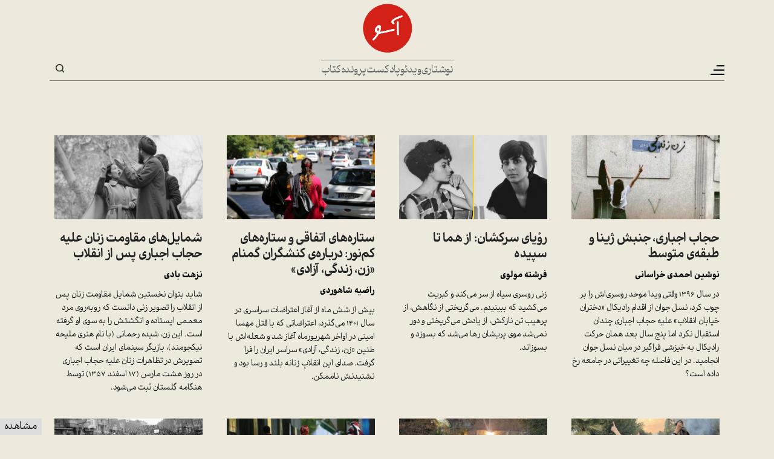

--- FILE ---
content_type: text/html; charset=UTF-8
request_url: https://www.aasoo.org/fa/tag/%D9%88%DB%8C%D8%AF%D8%A7-%D9%85%D9%88%D8%AD%D8%AF
body_size: 7138
content:
<!DOCTYPE html>
<html lang="fa" dir="rtl" prefix="og: https://ogp.me/ns#" class="lang-fa">
  <head>
    <meta charset="utf-8" />
<script async src="https://www.googletagmanager.com/gtag/js?id=G-Z5GW35ES76"></script>
<script>window.dataLayer = window.dataLayer || [];function gtag(){dataLayer.push(arguments)};gtag("js", new Date());gtag("set", "developer_id.dMDhkMT", true);gtag("config", "G-Z5GW35ES76", {"groups":"default","page_placeholder":"PLACEHOLDER_page_location","allow_ad_personalization_signals":false});gtag("config", "UA-102245072-1", {"groups":"default","anonymize_ip":true,"page_placeholder":"PLACEHOLDER_page_path","allow_ad_personalization_signals":false});</script>
<link rel="canonical" href="https://www.aasoo.org/fa/tag/%D9%88%DB%8C%D8%AF%D8%A7-%D9%85%D9%88%D8%AD%D8%AF" />
<link rel="shortlink" href="https://www.aasoo.org/fa/tag/%D9%88%DB%8C%D8%AF%D8%A7-%D9%85%D9%88%D8%AD%D8%AF" />
<meta property="og:site_name" content="آسو" />
<meta property="og:type" content="website" />
<meta property="og:url" content="https://www.aasoo.org/fa/tag/%D9%88%DB%8C%D8%AF%D8%A7-%D9%85%D9%88%D8%AD%D8%AF" />
<meta property="og:title" content="ویدا موحد" />
<meta name="twitter:card" content="summary_large_image" />
<meta name="twitter:site" content="@NashrAasoo" />
<meta name="twitter:title" content="ویدا موحد" />
<meta name="Generator" content="Drupal 10 (https://www.drupal.org)" />
<meta name="MobileOptimized" content="width" />
<meta name="HandheldFriendly" content="true" />
<meta name="viewport" content="width=device-width, initial-scale=1.0" />
<link rel="icon" href="/themes/saleh/favicon.ico" type="image/vnd.microsoft.icon" />
<link rel="alternate" hreflang="fa" href="https://www.aasoo.org/fa/tag/%D9%88%DB%8C%D8%AF%D8%A7-%D9%85%D9%88%D8%AD%D8%AF" />

    <title>ویدا موحد | آسو</title>
    <link rel="stylesheet" media="all" href="/core/misc/components/progress.module.css?t94ll2" />
<link rel="stylesheet" media="all" href="/core/misc/components/ajax-progress.module.css?t94ll2" />
<link rel="stylesheet" media="all" href="/core/modules/system/css/components/align.module.css?t94ll2" />
<link rel="stylesheet" media="all" href="/core/modules/system/css/components/fieldgroup.module.css?t94ll2" />
<link rel="stylesheet" media="all" href="/core/modules/system/css/components/container-inline.module.css?t94ll2" />
<link rel="stylesheet" media="all" href="/core/modules/system/css/components/clearfix.module.css?t94ll2" />
<link rel="stylesheet" media="all" href="/core/modules/system/css/components/details.module.css?t94ll2" />
<link rel="stylesheet" media="all" href="/core/modules/system/css/components/hidden.module.css?t94ll2" />
<link rel="stylesheet" media="all" href="/core/modules/system/css/components/item-list.module.css?t94ll2" />
<link rel="stylesheet" media="all" href="/core/modules/system/css/components/js.module.css?t94ll2" />
<link rel="stylesheet" media="all" href="/core/modules/system/css/components/nowrap.module.css?t94ll2" />
<link rel="stylesheet" media="all" href="/core/modules/system/css/components/position-container.module.css?t94ll2" />
<link rel="stylesheet" media="all" href="/core/modules/system/css/components/reset-appearance.module.css?t94ll2" />
<link rel="stylesheet" media="all" href="/core/modules/system/css/components/resize.module.css?t94ll2" />
<link rel="stylesheet" media="all" href="/core/modules/system/css/components/system-status-counter.css?t94ll2" />
<link rel="stylesheet" media="all" href="/core/modules/system/css/components/system-status-report-counters.css?t94ll2" />
<link rel="stylesheet" media="all" href="/core/modules/system/css/components/system-status-report-general-info.css?t94ll2" />
<link rel="stylesheet" media="all" href="/core/modules/system/css/components/tablesort.module.css?t94ll2" />
<link rel="stylesheet" media="all" href="/core/modules/views/css/views.module.css?t94ll2" />
<link rel="stylesheet" media="all" href="/modules/contrib/ckeditor5_plugin_pack/modules/ckeditor5_plugin_pack_indent_block/css/indent-block.css?t94ll2" />
<link rel="stylesheet" media="all" href="/themes/saleh/css/colorbox.css?t94ll2" />
<link rel="stylesheet" media="all" href="/themes/saleh/slick/slick.css?t94ll2" />
<link rel="stylesheet" media="all" href="/themes/saleh/slick/slick-theme.css?t94ll2" />
<link rel="stylesheet" media="all" href="/themes/saleh/css/fontawesome-all.min.css?t94ll2" />
<link rel="stylesheet" media="all" href="/themes/saleh/css/bootstrap.min.css?t94ll2" />
<link rel="stylesheet" media="all" href="/themes/saleh/fontello/css/fontello.css?t94ll2" />
<link rel="stylesheet" media="all" href="/themes/saleh/css/fonts.css?t94ll2" />
<link rel="stylesheet" media="all" href="/themes/saleh/css/global-setting.css?t94ll2" />
<link rel="stylesheet" media="all" href="/themes/saleh/css/style.css?t94ll2" />

    
  </head>
  <body class="lang-fa path-taxonomy"  class="lang-fa path-taxonomy" id="main">
        <a href="#main-content" class="visually-hidden focusable skip-link">
      رفتن به محتوای اصلی
    </a>
    
      <div class="dialog-off-canvas-main-canvas" data-off-canvas-main-canvas>
    <div class="body-wrapper container-fluid">
    <header>
        <div class="hamburgerMenu">
            <div class="menu-inner">
                <div class="logo">
                      <div>
    <div id="block-saleh-sidelogo">
  
    
      
            <div class="field field--name-body field--type-text-with-summary field--label-hidden field__item"><a href="/"><img src="/sites/default/files/inline-images/logo-black.png" data-entity-uuid="e7d11c95-544c-4f2a-9a1c-2d1d7e9c5528" data-entity-type="file" alt="logo-black" width="145" height="144" loading="lazy"></a></div>
      
  </div>

  </div>

                </div>
                <div class="top-menu">
                      <div>
    <nav role="navigation" aria-labelledby="block-saleh-mainnavigation-menu" id="block-saleh-mainnavigation">
            
  <h2 class="visually-hidden" id="block-saleh-mainnavigation-menu">Main navigation</h2>
  

        

                       <ul class="menu-main menu" data-drupal-selector="menu-main">     
      
      
      
      
      
      
      
                                <li class="menu-main__item">                <a href="/fa/essays" class="menu-main__link" data-drupal-link-system-path="essays">نوشتاری</a>
              </li>
      
      
                                <li class="menu-main__item">                <a href="/fa/videos" class="menu-main__link" data-drupal-link-system-path="videos">ویدئو</a>
              </li>
      
      
                                <li class="menu-main__item">                <a href="/fa/podcasts" class="menu-main__link" data-drupal-link-system-path="podcasts">پادکست</a>
              </li>
      
      
                                <li class="menu-main__item">                <a href="/fa/folders" class="menu-main__link" data-drupal-link-system-path="folders">پرونده</a>
              </li>
      
      
                                <li class="menu-main__item">                <a href="/fa/books" class="menu-main__link" data-drupal-link-system-path="books">کتاب</a>
              </li>
          </ul>
   

  </nav>

  </div>

                </div>
                <div class="mid-menu">
                      <div>
    <div class="views-element-container" id="block-saleh-views-block-folder-menu-block-1">
  
    
      <div><div class="js-view-dom-id-65bec3b50e3726fa4837336d724d5c615686a93a91a7e100462da69355513584">
  
  
  

  
  
  

  <div class="row"><div class="item-list">
  
  <ul class="menu">

          <li><a href="/fa/daneshkadeh" hreflang="fa">دانشکده</a></li>
          <li><a href="/fa/folder/4782" hreflang="fa">زنان و تغییر قانون</a></li>
          <li><a href="/fa/folder/4885" hreflang="fa">درس‌گفتارهای عباس امانت درباره‌ی تاریخ ایران</a></li>
    
  </ul>

</div>
</div>

    

  
  

  
  
</div>
</div>

  </div>

  </div>

                </div>
                <div class="bottom-menu">
                      <div>
    <nav role="navigation" aria-labelledby="block-saleh-sidemenu2-menu" id="block-saleh-sidemenu2">
            
  <h2 class="visually-hidden" id="block-saleh-sidemenu2-menu">Side Menu 2</h2>
  

        

                       <ul class="menu-side-menu-2 menu" data-drupal-selector="menu-main">     
      
                                <li class="menu-side-menu-2__item">                <a href="/fa/newsletter" class="menu-side-menu-2__link" data-drupal-link-system-path="node/125">اشتراک خبرنامه</a>
              </li>
      
      
                                <li class="menu-side-menu-2__item">                <a href="/fa/contact" class="menu-side-menu-2__link" data-drupal-link-system-path="contact">تماس با ما</a>
              </li>
      
      
                                <li class="menu-side-menu-2__item">                <a href="/fa/about" class="menu-side-menu-2__link" data-drupal-link-system-path="node/5">درباره‌ی ما</a>
              </li>
      
      
                                <li class="menu-side-menu-2__item">                <a href="/fa/archive" class="menu-side-menu-2__link" data-drupal-link-system-path="archive">آرشیو</a>
              </li>
      
      
      
      
      
      
      
      
          </ul>
   

  </nav>

  </div>

                </div>
                <div class="follow-us">
                      <div>
    <nav role="navigation" aria-labelledby="block-saleh-social-menu" id="block-saleh-social">
      
  <h2 id="block-saleh-social-menu">ما را دنبال کنید</h2>
  

        

              <ul class="menu">
                          <li class="menu-item youtube_play"
                      >
        <a href="https://www.youtube.com/@NashrAasoo" link="_blank" item="youtube_play">Youtube</a>
              </li>
                      <li class="menu-item soundcloud"
                      >
        <a href="https://www.soundcloud.com/NashrAasoo" link="_blank" item="soundcloud">SoundCloud</a>
              </li>
                      <li class="menu-item paperplane"
                      >
        <a href="https://www.telegram.me/NashrAasoo" link="_blank" item="paperplane">Telegram</a>
              </li>
                      <li class="menu-item facebook"
                      >
        <a href="https://www.facebook.com/NashrAasoo" link="_blank" item="facebook">Facebook</a>
              </li>
                      <li class="menu-item instagram"
                      >
        <a href="https://www.instagram.com/NashrAasoo" link="_blank" item="instagram">Instagram</a>
              </li>
                      <li class="menu-item x"
                      >
        <a href="https://x.com/NashrAasoo" link="_blank" item="x">X</a>
              </li>
        </ul>
  

  </nav>

  </div>

                </div>
            </div>
        </div>
        <div class="col-12 top-bar">
            <div class="container">
                <div class="menu-wrapper">
                    <button class="navbar-toggler" type="button" aria-label="Toggle navigation">
                        <span class="navbar-toggler-icon"></span>
                    </button>
                </div>
                <div class="center-box">
                    <div class="logo">
                          <div>
    <div id="block-saleh-site-branding">
  
    
        <a href="/fa" rel="home">
      <img src="/sites/default/files/logo_2.png" alt="خانه" fetchpriority="high" />
    </a>
      
</div>

  </div>

                    </div>
                    <div class="direct-links">
                          <div>
    <nav role="navigation" aria-labelledby="block-saleh-mainnavigation-menu" id="block-saleh-mainnavigation">
            
  <h2 class="visually-hidden" id="block-saleh-mainnavigation-menu">Main navigation</h2>
  

        

                       <ul class="menu-main menu" data-drupal-selector="menu-main">     
      
      
      
      
      
      
      
                                <li class="menu-main__item">                <a href="/fa/essays" class="menu-main__link" data-drupal-link-system-path="essays">نوشتاری</a>
              </li>
      
      
                                <li class="menu-main__item">                <a href="/fa/videos" class="menu-main__link" data-drupal-link-system-path="videos">ویدئو</a>
              </li>
      
      
                                <li class="menu-main__item">                <a href="/fa/podcasts" class="menu-main__link" data-drupal-link-system-path="podcasts">پادکست</a>
              </li>
      
      
                                <li class="menu-main__item">                <a href="/fa/folders" class="menu-main__link" data-drupal-link-system-path="folders">پرونده</a>
              </li>
      
      
                                <li class="menu-main__item">                <a href="/fa/books" class="menu-main__link" data-drupal-link-system-path="books">کتاب</a>
              </li>
          </ul>
   

  </nav>

  </div>

                    </div>
                </div>
                <div class="searchandlink">
                    <div class="language-switcher">
                                                                                                                            </div>
                    <div class="otlink">
                        
                    </div>
                    <div class="search-box">
                        <button class="search-toggle" type="button">Search</button>
                        <div class="search-block-form">
                              <div>
    <div class="search-block-form" data-drupal-selector="search-block-form" id="block-saleh-searchform" role="search">
  
    
      <form action="/fa/search/nodes" method="get" id="search-block-form" accept-charset="UTF-8">
  <div class="js-form-item form-item js-form-type-search form-item-keys js-form-item-keys form-no-label">
      <label for="edit-keys" class="visually-hidden">جستجو</label>
        <input title="عبارتی را که می‌خواهید جستجو گردد را وارد نمایید." data-drupal-selector="edit-keys" type="search" id="edit-keys" name="keys" value="" size="15" maxlength="128" class="form-search" />

        </div>
<div data-drupal-selector="edit-actions" class="form-actions js-form-wrapper form-wrapper" id="edit-actions"><input data-drupal-selector="edit-submit" type="submit" id="edit-submit" value="جستجو" class="button js-form-submit form-submit" />
</div>

</form>

  </div>

  </div>

                        </div>
                    </div>
                </div>
            </div>
        </div>
    </header>
    <section>
        <div class="main-wrapper">
		            <div class="article-list">
                <div class="container">
                      <div>
    <div data-drupal-messages-fallback class="hidden"></div><div id="block-saleh-primary-local-tasks">
  
    
        <h2 class="visually-hidden">تب‌های اولیه</h2>
  <ul><li><a href="/fa/tag/%D9%88%DB%8C%D8%AF%D8%A7-%D9%85%D9%88%D8%AD%D8%AF" data-drupal-link-system-path="taxonomy/term/8569" class="is-active" aria-current="page">مشاهده</a></li>
</ul>

  </div>
<div id="block-saleh-saleh-system-main">
  
    
      <div class="views-element-container"><div class="js-view-dom-id-936b9b79d8f762fa19731872e067c6080c7ee0a040937fdd4d8173ec3c86b9c2">
  
  
  

      <header>
      <div>
  
    
  
</div>

    </header>
  
  
  

  <div class="row views-infinite-scroll-content-wrapper clearfix" data-drupal-views-infinite-scroll-content-wrapper>    <div class="col-12 col-md-6 col-lg-3 al-thumb views-row"><article data-history-node-id="4353" class="node node--type-article node--promoted node--sticky node--view-mode-listing">
			<div class="al-inner">
			<div class="img-box">
            <div class="field field--name-field-head-img field--type-image field--label-hidden field__item">  <a href="/fa/articles/4353" hreflang="fa"><img loading="lazy" src="/sites/default/files/styles/1098x619/public/aasoo_all_files/image/Articles%20Title%20Image_2011.jpg?itok=NwF3Vy0G" width="1098" height="619" alt="" />

</a>
</div>
      </div>
			<div class="content-box">
				
								<h4>
					<a href="/fa/articles/4353" rel="bookmark">
<span>حجاب اجباری، جنبش ژینا و طبقه‌ی متوسط</span>
</a>
				</h4>	
								

				<h5>نوشین احمدی خراسانی</h5>
				
            <div class="field field--name-field-short-desc field--type-text-long field--label-hidden field__item"><p dir="RTL">در سال ۱۳۹۶ وقتی ویدا موحد روسری‌اش را بر چوب کرد، نسل جوان از اقدام رادیکال «دختران خیابان انقلاب» علیه حجاب اجباری چندان استقبال نکرد اما پنج سال بعد همان حرکت رادیکال به خیزشی فراگیر در میان نسل جوان انجامید. در این فاصله چه تغییراتی در جامعه رخ داده است؟</p>
</div>
      
			</div>
		</div>
			</article></div>
    <div class="col-12 col-md-6 col-lg-3 al-thumb views-row"><article data-history-node-id="4328" class="node node--type-note node--promoted node--sticky node--view-mode-listing">

		<div class="al-inner">
		<div class="img-box">
            <div class="field field--name-field-head-img field--type-image field--label-hidden field__item">  <a href="/fa/notes/4328" hreflang="fa"><img loading="lazy" src="/sites/default/files/styles/1098x619/public/aasoo_all_files/image/Articles%20Title%20Image_2010.jpg?itok=l3vtT576" width="1098" height="619" alt="" />

</a>
</div>
      </div>
		<div class="content-box">
			
						<h4>
				<a href="/fa/notes/4328" rel="bookmark">
<span>ر‌‌ؤیای سرکشان: از هما تا سپیده</span>
</a>
			</h4>	
						

			<h5>فرشته مولوی</h5>
			
            <div class="field field--name-field-short-desc field--type-text-long field--label-hidden field__item"><p dir="rtl">زنی روسری سیاه از سر می‌کند و کبریت می‌کشید که ببینیدم. می‌گریختی از نگاهش، از پرهیب تن نازکش، از یادش می‌گریختی و دور نمی‌شد موی پریشان رها می‌شد که بسوزد و بسوزاند.</p>
</div>
      
		</div>
	</div>

	</article></div>
    <div class="col-12 col-md-6 col-lg-3 al-thumb views-row"><article data-history-node-id="4302" class="node node--type-note node--promoted node--sticky node--view-mode-listing">

		<div class="al-inner">
		<div class="img-box">
            <div class="field field--name-field-head-img field--type-image field--label-hidden field__item">  <a href="/fa/notes/4302" hreflang="fa"><img loading="lazy" src="/sites/default/files/styles/1098x619/public/aasoo_all_files/image/Articles%20Title%20Image_1990.jpg?itok=moBa6Sgf" width="1098" height="619" alt="" />

</a>
</div>
      </div>
		<div class="content-box">
			
						<h4>
				<a href="/fa/notes/4302" rel="bookmark">
<span>ستاره‌های اتفاقی و ستاره‌های کم‌نور: درباره‌ی کنشگران گمنام «زن، زندگی، آزادی»</span>
</a>
			</h4>	
						

			<h5>راضیه شاهوردی</h5>
			
            <div class="field field--name-field-short-desc field--type-text-long field--label-hidden field__item"><p dir="rtl">بیش از شش ماه از آغاز اعتراضات سراسری در سال ۱۴۰۱ می‌گذرد، اعتراضاتی که با قتل مهسا امینی در اواخر شهریورماه آغاز شد و شعله‌اش با طنین «زن، زندگی، آزادی» سراسر ایران را فرا گرفت. صدای این انقلابِ زنانه بلند و رسا بود و نشنیدنش ناممکن.</p>
</div>
      
		</div>
	</div>

	</article></div>
    <div class="col-12 col-md-6 col-lg-3 al-thumb views-row"><article data-history-node-id="4056" class="node node--type-article node--promoted node--sticky node--view-mode-listing">
			<div class="al-inner">
			<div class="img-box">
            <div class="field field--name-field-head-img field--type-image field--label-hidden field__item">  <a href="/fa/articles/4056" hreflang="fa"><img loading="lazy" src="/sites/default/files/styles/1098x619/public/aasoo_all_files/image/Articles%20Title%20Image_1803.jpg?itok=hJYInqvS" width="1098" height="619" alt="" />

</a>
</div>
      </div>
			<div class="content-box">
				
								<h4>
					<a href="/fa/articles/4056" rel="bookmark">
<span>شمایل‌های مقاومت زنان علیه حجاب اجباری پس از انقلاب</span>
</a>
				</h4>	
								

				<h5>نزهت بادی</h5>
				
            <div class="field field--name-field-short-desc field--type-text-long field--label-hidden field__item"><p dir="rtl">شاید بتوان نخستین شمایل مقاومت زنان پس از انقلاب را تصویر زنی دانست که روبه‌روی مرد معممی ایستاده و انگشتش را به سوی او گرفته است. این زن، شیده رحمانی (با نام هنری ملیحه نیکجومند)، بازیگر سینمای ایران است که تصویرش در تظاهرات زنان علیه حجاب اجباری در روز هشت مارس (۱۷ اسفند ۱۳۵۷) توسط هنگامه گلستان ثبت می‌شود.</p>
</div>
      
			</div>
		</div>
			</article></div>
    <div class="col-12 col-md-6 col-lg-3 al-thumb views-row"><article data-history-node-id="4045" class="node node--type-article node--promoted node--sticky node--view-mode-listing">
			<div class="al-inner">
			<div class="img-box">
            <div class="field field--name-field-head-img field--type-image field--label-hidden field__item">  <a href="/fa/articles/4045" hreflang="fa"><img loading="lazy" src="/sites/default/files/styles/1098x619/public/aasoo_all_files/image/Articles%20Title%20Image_1794.jpg?itok=jw-BtmcY" width="1098" height="619" alt="" />

</a>
</div>
      </div>
			<div class="content-box">
				
								<h4>
					<a href="/fa/articles/4045" rel="bookmark">
<span>زنانی که نترسیدن را تمرین کرده‌اند</span>
</a>
				</h4>	
								

				<h5>امید رضایی در گفت‌وگو با یک جامعه‌شناس از میان اعتراضات ایران</h5>
				
            <div class="field field--name-field-short-desc field--type-text-long field--label-hidden field__item"><p dir="rtl">در گفت‌وگوی پیش رو یک زن پژوهشگر فمینیست می‌کوشد تا دریچه‌ای به گذشته‌ و آینده‌ی این اعتراضات باز کند. این گفت‌وگو بعدازظهر یکی از روزهای آخر شهریور انجام شده، جایی میان خستگی و زخم‌های تظاهرات شب قبل و بیم و امید تظاهرات شب بعد.</p>
</div>
      
			</div>
		</div>
			</article></div>
    <div class="col-12 col-md-6 col-lg-3 al-thumb views-row"><article data-history-node-id="4595" class="node node--type-article node--view-mode-listing">
			<div class="al-inner">
			<div class="img-box">
            <div class="field field--name-field-head-img field--type-image field--label-hidden field__item">  <a href="/fa/articles/4595" hreflang="fa"><img loading="lazy" src="/sites/default/files/styles/1098x619/public/aasoo_all_files/image/Articles%20Title%20Image_2181.jpg?itok=BbhqeTCZ" width="1098" height="619" alt="" />

</a>
</div>
      </div>
			<div class="content-box">
				
								<h4>
					<a href="/fa/articles/4595" rel="bookmark">
<span>تن به خستگی ندادن</span>
</a>
				</h4>	
								

				<h5>پرستو فروهر</h5>
				
            <div class="field field--name-field-short-desc field--type-text-long field--label-hidden field__item"><p dir="rtl">«اینجا خونه‌ی تو هم باشه، الان که ما اینجا هستیم، محل کارِ ماست». این جمله نقل‌قولی است از یکی از مأموران امنیتی که در آبان‌ماه برای بازداشت یک زوج خبرنگار و تفتیش به خانه‌ی آن‌ها رفته است.</p>
</div>
      
			</div>
		</div>
			</article></div>
    <div class="col-12 col-md-6 col-lg-3 al-thumb views-row"><article data-history-node-id="4543" class="node node--type-note node--view-mode-listing">

		<div class="al-inner">
		<div class="img-box">
            <div class="field field--name-field-head-img field--type-image field--label-hidden field__item">  <a href="/fa/notes/4543" hreflang="fa"><img loading="lazy" src="/sites/default/files/styles/1098x619/public/aasoo_all_files/image/Articles%20Title%20Image_2138.jpg?itok=kJ47eR4y" width="1098" height="619" alt="" />

</a>
</div>
      </div>
		<div class="content-box">
			
						<h4>
				<a href="/fa/notes/4543" rel="bookmark">
<span>تهران بعد از هشت سال</span>
</a>
			</h4>	
						

			<h5>ح داوری</h5>
			
            <div class="field field--name-field-short-desc field--type-text-long field--label-hidden field__item"><p dir="rtl">هنگام دریافت چمدان‌ها دیدم خانمی که موقع کنترلِ گذرنامه شالی بر سر داشت، حالا بی‌حجاب است. بعضی از زنانی هم که به استقبال مسافران آمده بودند، حجاب نداشتند.</p>
</div>
      
		</div>
	</div>

	</article></div>
    <div class="col-12 col-md-6 col-lg-3 al-thumb views-row"><article data-history-node-id="4536" class="node node--type-multimedia node--view-mode-listing">

		<div class="al-inner">
		<div class="img-box">
						
            <div class="field field--name-field-head-img field--type-image field--label-hidden field__item">  <a href="/index.php/fa/multimedia/videos/4536" hreflang="fa"><img loading="lazy" src="/sites/default/files/styles/1098x619/public/aasoo_all_files/image/Video%20Image.jpg?itok=36IF0DqR" width="1098" height="619" alt="" />

</a>
</div>
      
		</div>
		<div class="content-box">
			
						<h4>
				<a href="/index.php/fa/multimedia/videos/4536" rel="bookmark">
<span>گاه‌شمار ۱۷۵ سال مبارزه: مقاومت در مقابل حجاب اجباری</span>
</a>
			</h4>	
							
			<h5>
            <div class="field field--name-field-director field--type-string field--label-hidden field__item">مریم فومنی ــ سپهر عاطفی</div>
      </h5>  
			
            <div class="field field--name-field-short-desc field--type-text-long field--label-hidden field__item"><p dir="RTL">در این گاه‌شمار به راهی که از ۱۷۵ سال قبل تا کنون برای مبارزه با حجاب اجباری در ایران پیموده شده است نگاه می‌کنیم.</p>
</div>
      
		</div>
	</div>

	</article></div>
</div>

    
<ul class="js-pager__items pager" data-drupal-views-infinite-scroll-pager="automatic">
  <li class="pager__item">
    <a class="button" href="?page=1" title="Load more items" rel="next">Load More</a>
  </li>
</ul>


  
  

  
  
</div>
</div>

  </div>

  </div>

                </div>
            </div>
				
					
        </div>
    </section>
    <footer>
        <div class="footer-wrapper">

            
            <div class="foot-bottom">
                <div class="container">
                    <div class="foot-links">
                          <div>
    <nav role="navigation" aria-labelledby="block-saleh-menufooter-menu" id="block-saleh-menufooter">
            
  <h2 class="visually-hidden" id="block-saleh-menufooter-menu">Menu footer</h2>
  

        

                       <ul class="menu-menu-footer menu" data-drupal-selector="menu-main">     
      
                                <li class="menu-menu-footer__item">                          <a href="/fa/newsletter" class="menu-menu-footer__link" data-drupal-link-system-path="node/125">اشتراک خبرنامه</a>
                      </li>
      
      
                                <li class="menu-menu-footer__item">                          <a href="/fa/contact" class="menu-menu-footer__link" data-drupal-link-system-path="contact">تماس با ما</a>
                      </li>
      
      
                                <li class="menu-menu-footer__item">                          <a href="/fa/about" class="menu-menu-footer__link" data-drupal-link-system-path="node/5">درباره‌ی ما</a>
                      </li>
      
      
                                <li class="menu-menu-footer__item">                          <a href="/fa/archive" class="menu-menu-footer__link" data-drupal-link-system-path="archive">آرشیو</a>
                      </li>
      
      
      
      
      
      
      
      
          </ul>
   

  </nav>

  </div>

                    </div>
                    <div class="follow-us">
                          <div>
    <nav role="navigation" aria-labelledby="block-saleh-social-menu" id="block-saleh-social">
      
  <h2 id="block-saleh-social-menu">ما را دنبال کنید</h2>
  

        

              <ul class="menu">
                          <li class="menu-item youtube_play"
                      >
        <a href="https://www.youtube.com/@NashrAasoo" link="_blank" item="youtube_play">Youtube</a>
              </li>
                      <li class="menu-item soundcloud"
                      >
        <a href="https://www.soundcloud.com/NashrAasoo" link="_blank" item="soundcloud">SoundCloud</a>
              </li>
                      <li class="menu-item paperplane"
                      >
        <a href="https://www.telegram.me/NashrAasoo" link="_blank" item="paperplane">Telegram</a>
              </li>
                      <li class="menu-item facebook"
                      >
        <a href="https://www.facebook.com/NashrAasoo" link="_blank" item="facebook">Facebook</a>
              </li>
                      <li class="menu-item instagram"
                      >
        <a href="https://www.instagram.com/NashrAasoo" link="_blank" item="instagram">Instagram</a>
              </li>
                      <li class="menu-item x"
                      >
        <a href="https://x.com/NashrAasoo" link="_blank" item="x">X</a>
              </li>
        </ul>
  

  </nav>

  </div>

                    </div>
                </div>
            </div>
        </div>
    </footer>
</div>
  </div>

    
    <script type="application/json" data-drupal-selector="drupal-settings-json">{"path":{"baseUrl":"\/","pathPrefix":"fa\/","currentPath":"taxonomy\/term\/8569","currentPathIsAdmin":false,"isFront":false,"currentLanguage":"fa"},"pluralDelimiter":"\u0003","suppressDeprecationErrors":true,"ajaxPageState":{"libraries":"eJxdzVEKAjEMBNALtfbL84S0jTU0myybrtLbK-4K4s_APAamdKo8bLvCKntjhRVLB9ZKOiCLlZ5-S2hmTQhQUebg4ukfgqPQPTWxjBJ9TGFtwacPWlJGp_Bgenr65GWxustJ79cbKw8CL5uJHJP41XjoC23LRi8","theme":"saleh","theme_token":null},"ajaxTrustedUrl":{"\/fa\/search\/nodes":true},"google_analytics":{"account":"G-Z5GW35ES76","trackOutbound":true,"trackMailto":true,"trackTel":true,"trackDownload":true,"trackDownloadExtensions":"7z|aac|arc|arj|asf|asx|avi|bin|csv|doc(x|m)?|dot(x|m)?|exe|flv|gif|gz|gzip|hqx|jar|jpe?g|js|mp(2|3|4|e?g)|mov(ie)?|msi|msp|pdf|phps|png|ppt(x|m)?|pot(x|m)?|pps(x|m)?|ppam|sld(x|m)?|thmx|qtm?|ra(m|r)?|sea|sit|tar|tgz|torrent|txt|wav|wma|wmv|wpd|xls(x|m|b)?|xlt(x|m)|xlam|xml|z|zip"},"views":{"ajax_path":"\/fa\/views\/ajax","ajaxViews":{"views_dom_id:936b9b79d8f762fa19731872e067c6080c7ee0a040937fdd4d8173ec3c86b9c2":{"view_name":"taxonomy_term","view_display_id":"page_1","view_args":"8569","view_path":"\/taxonomy\/term\/8569","view_base_path":"taxonomy\/term\/%","view_dom_id":"936b9b79d8f762fa19731872e067c6080c7ee0a040937fdd4d8173ec3c86b9c2","pager_element":0}}},"ckeditor5Premium":{"isMediaInstalled":true},"user":{"uid":0,"permissionsHash":"f39be6027293cdf33fb1f879420a28633a77c66cae02bdad4f4e5702ad701735"}}</script>
<script src="/core/assets/vendor/jquery/jquery.min.js?v=3.7.1"></script>
<script src="/core/assets/vendor/once/once.min.js?v=1.0.1"></script>
<script src="/sites/default/files/languages/fa_MMvLEtyddkvkw_tdpd9Kaiqn7PagL-KP093dmgNySVE.js?t94ll2"></script>
<script src="/core/misc/drupalSettingsLoader.js?v=10.6.1"></script>
<script src="/core/misc/drupal.js?v=10.6.1"></script>
<script src="/core/misc/drupal.init.js?v=10.6.1"></script>
<script src="/core/assets/vendor/tabbable/index.umd.min.js?v=6.3.0"></script>
<script src="/modules/contrib/google_analytics/js/google_analytics.js?v=10.6.1"></script>
<script src="/themes/saleh/js/jquery.colorbox-min.js?t94ll2"></script>
<script src="/themes/saleh/js/js.cookie.min.js?t94ll2"></script>
<script src="/themes/saleh/slick/slick.min.js?t94ll2"></script>
<script src="/themes/saleh/js/popper.min.js?t94ll2"></script>
<script src="/themes/saleh/js/bootstrap.min.js?t94ll2"></script>
<script src="/themes/saleh/js/my-custom.js?t94ll2"></script>
<script src="/core/misc/debounce.js?v=10.6.1"></script>
<script src="/core/misc/jquery.form.js?v=4.3.0"></script>
<script src="/core/misc/progress.js?v=10.6.1"></script>
<script src="/core/assets/vendor/loadjs/loadjs.min.js?v=4.3.0"></script>
<script src="/core/misc/announce.js?v=10.6.1"></script>
<script src="/core/misc/message.js?v=10.6.1"></script>
<script src="/core/misc/ajax.js?v=10.6.1"></script>
<script src="/core/modules/views/js/base.js?v=10.6.1"></script>
<script src="/core/modules/views/js/ajax_view.js?v=10.6.1"></script>
<script src="/modules/contrib/views_infinite_scroll/js/infinite-scroll.js?v=10.6.1"></script>

  </body>
</html>